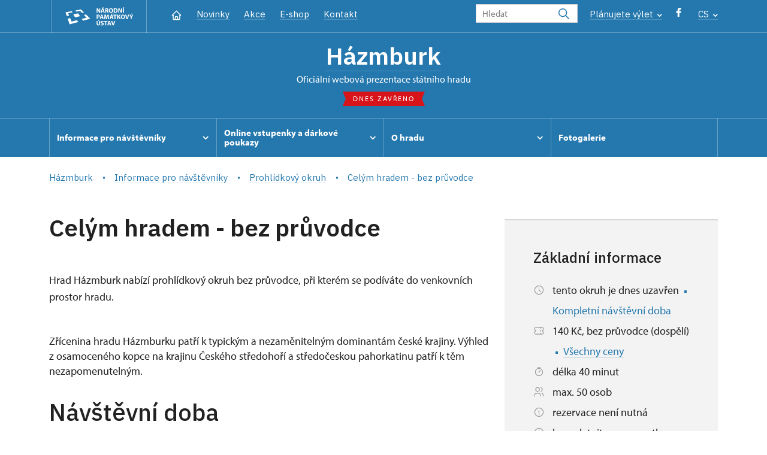

--- FILE ---
content_type: text/html; charset=UTF-8
request_url: https://www.hrad-hazmburk.cz/cs/informace-pro-navstevniky/prohlidkove-okruhy/1579-prohlidka-hradu-zakladni-okruh
body_size: 9158
content:
	<!DOCTYPE html>
	<html lang="cs">
	<head>
								<script async src="https://www.googletagmanager.com/gtag/js?id=UA-77261824-6"></script>
	<script>
		window.dataLayer = window.dataLayer || [];
		function gtag() {dataLayer.push(arguments);}
		gtag('consent', 'default', {
			'ad_storage': 'denied',
			'analytics_storage': 'denied',
			'wait_for_update': 1000
		});
		gtag('js', new Date());
		gtag('config', 'UA-77261824-6');
	</script>
			
																																	
																																																																														
		<title>Celým hradem - bez průvodce - Házmburk</title>
		<meta property="og:type" content="label_website_page" />
<meta name="viewport" content="width=device-width,initial-scale=1" />
<meta http-equiv="Content-Type" content="text/html; charset=utf-8" />
<meta http-equiv="x-ua-compatible" content="ie=edge" />
<meta name="author" content="portadesign.cz" />
<meta property="twitter:card" content="summary_large_image" />
<meta property="og:image" content="https://www.hrad-hazmburk.cz/pamatky/hazmburk/fotogalerie/image-thumb__1211__OgTagImage/hazmburk_uvodni_foto.webp" />
<meta property="twitter:image" content="https://www.hrad-hazmburk.cz/pamatky/hazmburk/fotogalerie/image-thumb__1211__TwitterImage/hazmburk_uvodni_foto.webp" />
<meta property="og:url" content="https://www.hrad-hazmburk.cz/cs/informace-pro-navstevniky/prohlidkove-okruhy/1579-celym-hradem-bez-pruvodce" />
<meta property="og:title" content="Celým hradem - bez průvodce" />
<meta property="twitter:title" content="Celým hradem - bez průvodce" />
<meta property="og:description" content="prohlídka hradu Házmburk" />
<meta property="twitter:description" content="prohlídka hradu Házmburk" />
<meta name="description" content="prohlídka hradu Házmburk" />

						<link rel="preconnect" href="https://use.typekit.net">
<link rel="preconnect" href="https://fonts.googleapis.com">
<link rel="preconnect" href="https://fonts.gstatic.com" crossorigin>
<link rel="stylesheet" href="https://use.typekit.net/ayr3fgs.css">
<link rel="stylesheet" href="https://fonts.googleapis.com/css2?family=IBM+Plex+Sans:wght@400;500;600&display=swap">
				<link rel="apple-touch-icon" sizes="180x180" href="/apple-touch-icon.png">
<link rel="icon" type="image/png" sizes="32x32" href="/favicon-32x32.png">
<link rel="icon" type="image/png" sizes="16x16" href="/favicon-16x16.png">
<link rel="manifest" href="/site.webmanifest">
<link rel="mask-icon" href="/safari-pinned-tab.svg" color="#d92505">
<meta name="msapplication-TileColor" content="#ffffff">
<meta name="theme-color" content="#ffffff">
											<link href="/cache-buster-1698399558/static/css/jquery.fancybox.min.css" media="screen" rel="stylesheet" type="text/css" />
<link href="/cache-buster-1698399558/static/css/jquery.qtip.min.css" media="screen" rel="stylesheet" type="text/css" />
<link href="/cache-buster-1698399558/static/css/jperfect-scrollbar.min.css" media="screen" rel="stylesheet" type="text/css" />
<link href="/cache-buster-1698399558/static/css/jquery-ui.css" media="screen" rel="stylesheet" type="text/css" />
<link href="/cache-buster-1750125817/static/css/style.css" media="screen" rel="stylesheet" type="text/css" />
<link href="/cache-buster-1698399558/static/css/sight-patterns.css" media="screen" rel="stylesheet" type="text/css" />
<link href="/cache-buster-1698399558/static/css/devel-temp.css" media="screen" rel="stylesheet" type="text/css" />
<link href="/cache-buster-1698399558/static/css/print.css" media="print" rel="stylesheet" type="text/css" />
		
						<link rel="stylesheet" href="/build/grid.84fed404.css">
			<link rel="stylesheet" href="/build/styles.bfe436df.css">
		
	<link rel="stylesheet" href="/build/carousels.41978d01.css">

		
		<link rel="stylesheet" href="/static/js/lib/leaflet/leaflet.css"  crossorigin="" />
		<script src="/static/js/lib/leaflet/leaflet.js"  crossorigin=""></script>
		<script src="https://cdnjs.cloudflare.com/ajax/libs/leaflet-gpx/2.1.2/gpx.min.js" crossorigin=""></script>
	</head>
	<body class="tpl-cs var-b">
										
		<div id="flash-messages">
			
<div class="container">
	</div>		</div>

																			<header class="header header-sight alt">
	<div class="h_1">
		<div class="container">
			<div class="row">
				<div class="col-md-12">
					<a href="https://www.npu.cz/cs" class="logo-holder" title="Národní památkový ústav - Úvod" target="_self">
						<svg class="icon logo-horizontal">
							<use xlink:href="/static/svg/svg-sprite.svg#logo-horizontal" />
						</svg>
					</a>
					<nav class="main-nav" role="navigation">
						<ul>
							<li class="home">
								<a href="/cs" class="icon-home" title="Úvod" target="_self">
									<?xml version="1.0" encoding="UTF-8"?>
<svg width="19px" height="19px" viewBox="0 0 19 19" version="1.1" xmlns="http://www.w3.org/2000/svg" xmlns:xlink="http://www.w3.org/1999/xlink">
    <g id="Page-1" stroke="none" stroke-width="1" fill="none" fill-rule="evenodd">
        <g id="pamatka_lista" transform="translate(-335.000000, -25.000000)">
            <g id="Group" transform="translate(335.000000, 25.000000)">
                <polygon id="Path" points="0 0 19 0 19 19 0 19"></polygon>
                <polyline id="Path" stroke="#FFFFFF" stroke-width="1.5" stroke-linecap="round" stroke-linejoin="round" points="3.95833333 9.5 2.375 9.5 9.5 2.375 16.625 9.5 15.0416667 9.5"></polyline>
                <path d="M3.95833333,9.5 L3.95833333,15.0416667 C3.95833333,15.9161175 4.66721581,16.625 5.54166667,16.625 L13.4583333,16.625 C14.3327842,16.625 15.0416667,15.9161175 15.0416667,15.0416667 L15.0416667,9.5" id="Path" stroke="#FFFFFF" stroke-width="1.5" stroke-linecap="round" stroke-linejoin="round"></path>
                <path d="M7.375,15.6249997 L7.375,12.6249997 C7.375,12.0727149 7.97195367,11.6249997 8.70833333,11.6249997 L10.0416667,11.6249997 C10.7780463,11.6249997 11.375,12.0727149 11.375,12.6249997 L11.375,15.6249997" id="Path" stroke="#FFFFFF" stroke-width="1.5" stroke-linecap="round" stroke-linejoin="round"></path>
            </g>
        </g>
    </g>
</svg>
								</a>
							</li>
															<li><a href="/cs/zpravy">Novinky</a></li>
															<li><a href="/cs/akce">Akce</a></li>
															<li><a href="/cs/publikace">E-shop</a></li>
															<li><a href="/cs/informace-pro-navstevniky/kontakt">Kontakt</a></li>
													</ul>
					</nav>

					<div class="service-nav">
	<div class="search__head-form">
		
<form name="headSearch" method="get" action="https://www.npu.cz/cs/vysledky-vyhledavani" class="search-form">

<input type="hidden" id="headSearch_page" name="headSearch[page]" value="1" />
<input type="text" id="headSearch_query" name="headSearch[query]" placeholder="Hledat" class="text form-input" />

<button type="submit" id="headSearch_send" name="headSearch[send]" class="submit search-submit"><span class="search-ico"></span></button>

<input type="hidden" id="headSearch_section" name="headSearch[section]" value="1385" /><input type="hidden" id="headSearch_offset" name="headSearch[offset]" value="0" /><input type="hidden" id="headSearch_type" name="headSearch[type]" /><input type="hidden" id="headSearch_formId" name="headSearch[formId]" /></form>
	</div>
			<div class="search-freq">
				<a href="javascript:void(0)" class="drop-trig" data-id="search-freq">
		Plánujete výlet
		<span class="ico"><svg height="5" viewBox="0 0 8 5" width="8" xmlns="http://www.w3.org/2000/svg"><path d="m0 0 3 3-3 3" fill="none" stroke="#fff" stroke-linecap="round" stroke-linejoin="round" stroke-width="1.5" transform="matrix(0 1 -1 0 6.75 1.25)"/></svg></span>
	</a>
			<div class="dropdown" id="search-freq" style="display: none;">
	<ul>
		<li>
			<a href="https://www.npu.cz/cs/hrady-a-zamky">
				Plánujete výlet?
			</a>
		</li>
		<li>
			<a href="https://www.npu.cz/cs/hrady-a-zamky/tipy-na-vylet">
				Tipy na výlet
			</a>
		</li>
		<li>
			<a href="https://www.npu.cz/cs/hrady-a-zamky/seznam-pamatek-ve-sprave-npu">
				Hrady, zámky aj. ve správě NPÚ
			</a>
		</li>
		<li>
			<a href="https://www.npu.cz/cs/hrady-a-zamky/neobjevene-pamatky">
				Neobjevené památky
			</a>
		</li>
		<li>
			<a href="https://www.npu.cz/cs/akce">
				Akce na památkách
			</a>
		</li>
	</ul>
</div>
		</div>
		<ul class="socials">
			<li class="fb"><a href="https://www.facebook.com/profile.php?id=100089299814301" title="Facebook" target="_blank" class="no-after-icon"><span class="icon-wrap"><svg class="icon icon-fb"><use xlink:href="/static/svg/svg-sprite.svg#icon-fb" /></svg></span></a></li>
	</ul>
	<div class="lng">
		
											
			
			<a href="javascript:void(0)" class="drop-trig" data-id="lng-drop">
			CS
			<span class="ico"><svg height="5" viewBox="0 0 8 5" width="8" xmlns="http://www.w3.org/2000/svg"><path d="m0 0 3 3-3 3" fill="none" stroke="#fff" stroke-linecap="round" stroke-linejoin="round" stroke-width="1.5" transform="matrix(0 1 -1 0 6.75 1.25)"/></svg></span>
		</a>
		<div class="dropdown" id="lng-drop" style="display: none;">
			<ul class="language">
															<li>
							<a href="/en/plan-your-visit/tours" class="no-lng-warning" title="English" target="_self">
								EN
							</a>
						</li>
																					</ul>
		</div>
	
	</div>
</div>
					<a class="nav-btn js-toggle-menu" type="button" aria-label="Mobilní menu" data-target="#mobile-menu">
						<span class="menu-text">MENU</span>
						<span class="menu-hamburger__lines">
							<span class="menu-hamburger__line" id="line1"></span>
							<span class="menu-hamburger__line" id="line2"></span>
							<span class="menu-hamburger__line" id="line3"></span>
						</span>
					</a>
				</div>
			</div>
		</div>
	</div>
</header>
<header class="header header-sight alt header-sight-bottom">
	<div class="header-overlay-wrap">
		<div class="header-overlay">
			<div class="h_2">
				<div class="container">
					<div class="row">
						<div class="col-md-12">
							<div class="section-head last">
								<h1 class="section__headline--center"><a href="/cs">Házmburk</a></h1>
								<p class="subhead">oficiální webová prezentace státního hradu</p>
																	<a href="/cs/informace-pro-navstevniky/navstevni-doba">
										<div class="status closed">
											Dnes zavřeno
										</div>
									</a>
															</div>
						</div>
					</div>
				</div>
			</div>

			<div class="el-fix-wrap">
	<div class="h_3 el-fix">
		<div class="container">
			<div class="row">
				<div class="col-md-12">
					<nav class="block-nav std-nav" role="navigation">
						<ul id="sub-nav" class="ib level-0">
																								<li>
										<div class="pos-r">
											<a href="/cs/informace-pro-navstevniky" data-id="3160" class="main-link">
												<span class="va-m">
													Informace pro návštěvníky
																											<span class="ico"><svg height="5" viewBox="0 0 8 5" width="8" xmlns="http://www.w3.org/2000/svg"><path d="m0 0 3 3-3 3" fill="none" stroke="#fff" stroke-linecap="round" stroke-linejoin="round" stroke-width="1.5" transform="matrix(0 1 -1 0 6.75 1.25)"/></svg></span>
																									</span>
											</a>
																						<div class="sub-nav-wrap clearfix">
												<div class="sub-nav-item level-1" id="3160">
	<ul class="sub-nav">
					<li class="head">
				<a href="/cs/informace-pro-navstevniky">Informace pro návštěvníky</a>
			</li>
					<li>
				<a href="/cs/informace-pro-navstevniky/prohlidkove-okruhy">Prohlídkový okruh</a>
			</li>
					<li>
				<a href="/cs/informace-pro-navstevniky/navstevni-doba">Návštěvní doba</a>
			</li>
					<li>
				<a href="/cs/informace-pro-navstevniky/vstupne">Vstupné</a>
			</li>
					<li>
				<a href="https://www.npu.cz/cs/hrady-a-zamky/seznam-pamatek-ve-sprave-npu/slevy-nebo-vstup-zdarma">Slevy a vstup zdarma</a>
			</li>
					<li>
				<a href="/cs/informace-pro-navstevniky/navstevni-rad">Návštěvní řád</a>
			</li>
					<li>
				<a href="/cs/informace-pro-navstevniky/foceni-a-nataceni-navstevniky">Focení a natáčení</a>
			</li>
					<li>
				<a href="/cs/informace-pro-navstevniky/drony">Drony</a>
			</li>
					<li>
				<a href="/cs/informace-pro-navstevniky/kontakt">Kontakt</a>
			</li>
					<li>
				<a href="/cs/informace-pro-navstevniky/jak-se-k-nam-dostanete">Jak se k nám dostanete</a>
			</li>
			</ul>
</div>											</div>
																					</div>
									</li>
																																<li>
										<div class="pos-r">
											<a href="/cs/online-prodej" data-id="11881" class="main-link">
												<span class="va-m">
													Online vstupenky a&nbsp;dárkové poukazy
																											<span class="ico"><svg height="5" viewBox="0 0 8 5" width="8" xmlns="http://www.w3.org/2000/svg"><path d="m0 0 3 3-3 3" fill="none" stroke="#fff" stroke-linecap="round" stroke-linejoin="round" stroke-width="1.5" transform="matrix(0 1 -1 0 6.75 1.25)"/></svg></span>
																									</span>
											</a>
																						<div class="sub-nav-wrap clearfix">
												<div class="sub-nav-item level-1" id="11881">
	<ul class="sub-nav">
					<li class="head">
				<a href="/cs/online-prodej">Online vstupenky a dárkové poukazy</a>
			</li>
					<li>
				<a href="/cs/online-prodej/online-vstupenky">Online vstupenky</a>
			</li>
					<li>
				<a href="/cs/online-prodej/darkove-poukazy">Dárkové poukazy</a>
			</li>
			</ul>
</div>											</div>
																					</div>
									</li>
																																<li>
										<div class="pos-r">
											<a href="/cs/o-hradu" data-id="3161" class="main-link">
												<span class="va-m">
													O hradu
																											<span class="ico"><svg height="5" viewBox="0 0 8 5" width="8" xmlns="http://www.w3.org/2000/svg"><path d="m0 0 3 3-3 3" fill="none" stroke="#fff" stroke-linecap="round" stroke-linejoin="round" stroke-width="1.5" transform="matrix(0 1 -1 0 6.75 1.25)"/></svg></span>
																									</span>
											</a>
																						<div class="sub-nav-wrap clearfix">
												<div class="sub-nav-item level-1" id="3161">
	<ul class="sub-nav">
					<li class="head">
				<a href="/cs/o-hradu">O hradu</a>
			</li>
					<li>
				<a href="/cs/o-hradu/historie">Historie</a>
			</li>
			</ul>
</div>											</div>
																					</div>
									</li>
																																<li>
										<div class="pos-r">
											<a href="/cs/fotogalerie" class="main-link" target="_self">
												<span class="va-m">
													Fotogalerie
																									</span>
											</a>
																					</div>
									</li>
																				</nav>
				</div>
			</div>
		</div>
	</div>
</div>
					</div>
	</div>
</header>

		
		<main class="main-content sight">
																														<div class="breadcrumb breadcrumb-alt">
		<div class="container">
			<div class="breadcrumb__content">
															<a class="breadcrumb__content-item" href="/cs"><span>Házmburk</span></a>
																				<a class="breadcrumb__content-item" href="/cs/informace-pro-navstevniky"><span>Informace pro návštěvníky</span></a>
																				<a class="breadcrumb__content-item" href="/cs/informace-pro-navstevniky/prohlidkove-okruhy"><span>Prohlídkový okruh</span></a>
																				<span class="breadcrumb__content-item">Celým hradem - bez průvodce</span>
												</div> 		</div> 	</div> 
	

												
			
<div class="block">
	<div class="container">
		<div class="tour-circuit__detail">
			<div class="row">
				<div class="col-lg-8">
					<h1>
						Celým hradem - bez průvodce
					</h1>
					<div class="perex">
						<p>Hrad Házmburk nabízí prohlídkový okruh bez průvodce, při kterém se podíváte do venkovních prostor hradu.</p>
					</div>
					<div class="element-mobile">
						<div class="box__gray-border box__metadata box__sidebar">
							<h4>Základní informace</h4>
							
<div class="tour-circuit__tag-info">
		<p>
		<span class="ico"><svg height="19" viewBox="0 0 19 19" width="19" xmlns="http://www.w3.org/2000/svg"><g fill="none" fill-rule="evenodd"><path d="m0 0h19v19h-19z"/><g stroke="#9d9999" stroke-linecap="round" stroke-linejoin="round" stroke-width="1.2"><circle cx="9.5" cy="9.5" r="7.125"/><path d="m9.5 5.54166667v3.95833333l2.375 2.375"/></g></g></svg></span>
		<span>
							tento okruh je dnes uzavřen
										<span class="ico-rectangle"><?xml version="1.0" encoding="UTF-8"?>
<svg width="4px" height="4px" viewBox="0 0 4 4" version="1.1" xmlns="http://www.w3.org/2000/svg" xmlns:xlink="http://www.w3.org/1999/xlink">
    <title>2F500991-B0F5-4AC5-9B90-2BBFBDCDFC45</title>
    <g id="Page-1" stroke="none" stroke-width="1" fill="none" fill-rule="evenodd">
        <g id="detail_okruhu" transform="translate(-1252.000000, -556.000000)" fill="currentColor">
            <rect id="Rectangle-Copy" x="1252" y="556" width="4" height="4"></rect>
        </g>
    </g>
</svg>
</span>
				<a href="#time-table">
					Kompletní návštěvní doba
				</a>
					</span>
	</p>
	<p>
		<span class="ico"><?xml version="1.0" encoding="UTF-8"?>
<svg width="19px" height="19px" viewBox="0 0 19 19" version="1.1" xmlns="http://www.w3.org/2000/svg" xmlns:xlink="http://www.w3.org/1999/xlink">
    <title>4F17A2ED-8B52-4F67-8D80-EE0130BE50BE</title>
    <g id="Page-1" stroke="none" stroke-width="1" fill="none" fill-rule="evenodd">
        <g id="metadata" transform="translate(-442.000000, -3015.000000)">
            <g id="Group" transform="translate(442.000000, 3015.000000)">
                <polygon id="Path" points="0 0 19 0 19 19 0 19"></polygon>
                <line x1="11.875" y1="3.95833333" x2="11.875" y2="5.54166667" id="Path" stroke="#9D9999" stroke-width="1.2" stroke-linecap="round" stroke-linejoin="round"></line>
                <line x1="11.875" y1="8.70833333" x2="11.875" y2="10.2916667" id="Path" stroke="#9D9999" stroke-width="1.2" stroke-linecap="round" stroke-linejoin="round"></line>
                <line x1="11.875" y1="13.4583333" x2="11.875" y2="15.0416667" id="Path" stroke="#9D9999" stroke-width="1.2" stroke-linecap="round" stroke-linejoin="round"></line>
                <path d="M3.95833333,3.95833333 L15.0416667,3.95833333 C15.9161175,3.95833333 16.625,4.66721581 16.625,5.54166667 L16.625,7.91666667 C15.7505491,7.91666667 15.0416667,8.62554915 15.0416667,9.5 C15.0416667,10.3744509 15.7505491,11.0833333 16.625,11.0833333 L16.625,13.4583333 C16.625,14.3327842 15.9161175,15.0416667 15.0416667,15.0416667 L3.95833333,15.0416667 C3.08388248,15.0416667 2.375,14.3327842 2.375,13.4583333 L2.375,11.0833333 C3.24945085,11.0833333 3.95833333,10.3744509 3.95833333,9.5 C3.95833333,8.62554915 3.24945085,7.91666667 2.375,7.91666667 L2.375,5.54166667 C2.375,4.66721581 3.08388248,3.95833333 3.95833333,3.95833333" id="Path" stroke="#9D9999" stroke-width="1.2" stroke-linecap="round" stroke-linejoin="round"></path>
            </g>
        </g>
    </g>
</svg></span>
		<span>
			140 Kč, bez průvodce (dospělí)
													<span class="ico-rectangle"><?xml version="1.0" encoding="UTF-8"?>
<svg width="4px" height="4px" viewBox="0 0 4 4" version="1.1" xmlns="http://www.w3.org/2000/svg" xmlns:xlink="http://www.w3.org/1999/xlink">
    <title>2F500991-B0F5-4AC5-9B90-2BBFBDCDFC45</title>
    <g id="Page-1" stroke="none" stroke-width="1" fill="none" fill-rule="evenodd">
        <g id="detail_okruhu" transform="translate(-1252.000000, -556.000000)" fill="currentColor">
            <rect id="Rectangle-Copy" x="1252" y="556" width="4" height="4"></rect>
        </g>
    </g>
</svg>
</span>
				<a href="#price-table">
					Všechny ceny
				</a>
					</span>
	</p>
			<p>
			<span class="ico"><?xml version="1.0" encoding="UTF-8"?>
<svg width="19px" height="19px" viewBox="0 0 19 19" version="1.1" xmlns="http://www.w3.org/2000/svg" xmlns:xlink="http://www.w3.org/1999/xlink">
    <title>71B5B7E7-ACEA-4214-84EB-20FF073CEC43</title>
    <g id="Page-1" stroke="none" stroke-width="1" fill="none" fill-rule="evenodd">
        <g id="vypis_okruhu" transform="translate(-1168.000000, -606.000000)">
            <g id="Group" transform="translate(1168.000000, 606.000000)">
                <polygon id="Path" points="0 0 19 0 19 19 0 19"></polygon>
                <circle id="Oval" stroke="#9D9999" stroke-width="1.2" stroke-linecap="round" stroke-linejoin="round" cx="9.5" cy="10.5" r="6.125"></circle>
                <line x1="10.5" y1="7.54166667" x2="10.5" y2="11.5" id="Path" stroke="#9D9999" stroke-width="1.2" stroke-linecap="round" stroke-linejoin="round" transform="translate(10.500000, 9.520833) rotate(45.000000) translate(-10.500000, -9.520833) "></line>
                <line x1="9.5" y1="0.541666667" x2="9.5" y2="4.5" id="Path" stroke="#9D9999" stroke-width="1.2" stroke-linecap="round" stroke-linejoin="round" transform="translate(9.500000, 2.520833) rotate(90.000000) translate(-9.500000, -2.520833) "></line>
            </g>
        </g>
    </g>
</svg></span>
			<span>délka 40 minut</span>
		</p>
				<p>
			<span class="ico"><?xml version="1.0" encoding="UTF-8"?>
<svg width="19px" height="19px" viewBox="0 0 19 19" version="1.1" xmlns="http://www.w3.org/2000/svg" xmlns:xlink="http://www.w3.org/1999/xlink">
    <title>94D4AB38-6EA4-4B19-9C7F-17B845D49188</title>
    <g id="Page-1" stroke="none" stroke-width="1" fill="none" fill-rule="evenodd">
        <g id="vypis_okruhu" transform="translate(-1169.000000, -634.000000)">
            <g id="Group" transform="translate(1169.000000, 634.000000)">
                <polygon id="Path" points="0 0 19 0 19 19 0 19"></polygon>
                <circle id="Oval" stroke="#9D9999" stroke-width="1.2" stroke-linecap="round" stroke-linejoin="round" cx="7.125" cy="5.54166667" r="3.16666667"></circle>
                <path d="M2.375,16.625 L2.375,15.0416667 C2.375,13.292765 3.79276496,11.875 5.54166667,11.875 L8.70833333,11.875 C10.457235,11.875 11.875,13.292765 11.875,15.0416667 L11.875,16.625" id="Path" stroke="#9D9999" stroke-width="1.2" stroke-linecap="round" stroke-linejoin="round"></path>
                <path d="M12.6666667,2.47791667 C14.0678492,2.83667608 15.0478759,4.09924299 15.0478759,5.545625 C15.0478759,6.99200701 14.0678492,8.25457392 12.6666667,8.61333333" id="Path" stroke="#9D9999" stroke-width="1.2" stroke-linecap="round" stroke-linejoin="round"></path>
                <path d="M16.625,16.625 L16.625,15.0416667 C16.6167357,13.6044519 15.6416063,12.3530359 14.25,11.99375" id="Path" stroke="#9D9999" stroke-width="1.2" stroke-linecap="round" stroke-linejoin="round"></path>
            </g>
        </g>
    </g>
</svg></span>
			<span>
									max. 50 osob
							</span>
		</p>
		<p>
		<span class="ico"><?xml version="1.0" encoding="UTF-8"?>
<svg width="19px" height="19px" viewBox="0 0 19 19" version="1.1" xmlns="http://www.w3.org/2000/svg" xmlns:xlink="http://www.w3.org/1999/xlink">
    <title>Group</title>
    <g id="Page-1" stroke="none" stroke-width="1" fill="none" fill-rule="evenodd">
        <g id="detail_okruhu" transform="translate(-1082.000000, -617.000000)">
            <g id="Group" transform="translate(1082.000000, 617.000000)">
                <polygon id="Path" points="0 0 19 0 19 19 0 19"></polygon>
                <circle id="Oval" stroke="#9D9999" stroke-width="1.2" stroke-linecap="round" stroke-linejoin="round" cx="9.5" cy="9.5" r="7.125"></circle>
                <line x1="9.5" y1="6.33333333" x2="9.50791667" y2="6.33333333" id="Path" stroke="#9D9999" stroke-width="1.2" stroke-linecap="round" stroke-linejoin="round"></line>
                <polyline id="Path" stroke="#9D9999" stroke-width="1.2" stroke-linecap="round" stroke-linejoin="round" points="8.70833333 8.5 9.5 8.5 9.5 12.6666667 10.2916667 12.6666667"></polyline>
            </g>
        </g>
    </g>
</svg></span>
		<span>
							rezervace není nutná
											</span>
	</p>
		<p>
		<span class="ico"><?xml version="1.0" encoding="UTF-8"?>
<svg width="19px" height="19px" viewBox="0 0 19 19" version="1.1" xmlns="http://www.w3.org/2000/svg" xmlns:xlink="http://www.w3.org/1999/xlink">
    <title>Group</title>
    <g id="Page-1" stroke="none" stroke-width="1" fill="none" fill-rule="evenodd">
        <g id="detail_okruhu" transform="translate(-1082.000000, -617.000000)">
            <g id="Group" transform="translate(1082.000000, 617.000000)">
                <polygon id="Path" points="0 0 19 0 19 19 0 19"></polygon>
                <circle id="Oval" stroke="#9D9999" stroke-width="1.2" stroke-linecap="round" stroke-linejoin="round" cx="9.5" cy="9.5" r="7.125"></circle>
                <line x1="9.5" y1="6.33333333" x2="9.50791667" y2="6.33333333" id="Path" stroke="#9D9999" stroke-width="1.2" stroke-linecap="round" stroke-linejoin="round"></line>
                <polyline id="Path" stroke="#9D9999" stroke-width="1.2" stroke-linecap="round" stroke-linejoin="round" points="8.70833333 8.5 9.5 8.5 9.5 12.6666667 10.2916667 12.6666667"></polyline>
            </g>
        </g>
    </g>
</svg></span>
		<span>
							lze uplatnit permanentku
					</span>
	</p>
	</div>
							
	<div class="btn-wrap">
					<a href="https://weblist-npu.colosseum.eu/NonTimedTours?mrsid=318" class="btn">Koupit vstupenku</a>
					</div>
						</div>
					</div>
											<div class="wysiwyg__content">
							<p>Zřícenina hradu Házmburku patří k&nbsp;typickým a&nbsp;nezaměnitelným dominantám české krajiny. Výhled z&nbsp;osamoceného kopce na krajinu Českého středohoří a&nbsp;středočeskou pahorkatinu patří k&nbsp;těm nezapomenutelným.</p>

						</div>
																					<div class="wysiwyg__content mb-5">
							<p></p>

						</div>
					
								<div class="tour-circuit__visiting-time" id="time-table">
				<h3>
			Návštěvní doba
		</h3>
		<div class="visiting-time">
		<div class="accordion collapsible">
			<div class="item no-border">
				<div class="item-head">
					<table class="std">
						<tr>
							<th class="js-periods">
								Období
							</th>
							<th class="dny js-days">
								Dny
							</th>
							<th class="js-hours">
								Hodiny
							</th>
						</tr>

																		
																																																																				<tr>
	<td class="obdobi">
		1. 2.-28. 2.	</td>
	<td class="dny">
					pá–ne
			</td>
	<td class="hodiny">
					10.00&nbsp–&nbsp16.00
			</td>
</tr>																																								<tr>
	<td class="obdobi">
		1. 3.-31. 3.	</td>
	<td class="dny">
					čt–ne
			</td>
	<td class="hodiny">
					10.00&nbsp–&nbsp16.00
			</td>
</tr>																																								<tr>
	<td class="obdobi">
		1. 4.-30. 4.	</td>
	<td class="dny">
					út–ne
			</td>
	<td class="hodiny">
					9.30&nbsp–&nbsp16.00
			</td>
</tr>																																								<tr>
	<td class="obdobi">
		1. 5.-31. 5.	</td>
	<td class="dny">
					út–ne
			</td>
	<td class="hodiny">
					9.30&nbsp–&nbsp17.00
			</td>
</tr>																																								<tr>
	<td class="obdobi">
		1. 6.-30. 6.	</td>
	<td class="dny">
					út–ne
			</td>
	<td class="hodiny">
					9.30&nbsp–&nbsp17.30
			</td>
</tr>																										</table>
				</div>

				<div class="item-content">
					<table class="std">
						<tr>
							<th class="js-periods">
							</th>
							<th class="js-days">
							</th>
							<th class="js-hours">
							</th>
						</tr>
																																													<tr>
	<td class="obdobi">
		1. 7.-31. 7.	</td>
	<td class="dny">
					út–ne
			</td>
	<td class="hodiny">
					9.30&nbsp–&nbsp18.00
			</td>
</tr>																																								<tr>
	<td class="obdobi">
		1. 8.-31. 8.	</td>
	<td class="dny">
					út–ne
			</td>
	<td class="hodiny">
					9.30&nbsp–&nbsp18.00
			</td>
</tr>																																								<tr>
	<td class="obdobi">
		1. 9.-30. 9.	</td>
	<td class="dny">
					út–ne
			</td>
	<td class="hodiny">
					9.30&nbsp–&nbsp16.30
			</td>
</tr>																																								<tr>
	<td class="obdobi">
		1. 10.-31. 10.	</td>
	<td class="dny">
					po–ne
			</td>
	<td class="hodiny">
					9.30&nbsp–&nbsp16.00
			</td>
</tr>																										</table>
				</div>
									<div class="more-wrapper">
						<a class="more more-link" href="#">
							<span class="icon"><svg height="34" viewBox="0 0 34 34" width="34" xmlns="http://www.w3.org/2000/svg"><g fill="none" fill-rule="evenodd"><path d="m0 0h34v34h-34z"/><g stroke="currentColor" stroke-linecap="round" stroke-linejoin="round" stroke-width="1.5"><path d="m17 7.083333v19.833334"/><path d="m7.083333 17h19.833334"/></g></g></svg></span>
							<span class="text" data-more="Zobrazit další" data-less="Zobrazit méně">Zobrazit další</span>
						</a>
					</div>
				
							</div>
		</div>
	</div>
			</div>
	
					<div class="tour-circuit__admission" id="price-table">
									<h2>Vstupné</h2>
								
		<h5>
			Celým hradem - bez průvodce
		</h5>
					<div class="price-table mb-30">
				<div class="accordion collapsible">
					<div class="item no-border">
						<div class="item-head">
							<ul class="line-list price-list">
																										<li>
										Kategorie návštěvníků
										<span class="price">Cena</span>
									</li>
																		<li>
										Dospělí od 25 do 64 let
										<span class="price">140 Kč</span>
									</li>
																		<li>
										Senioři 65+
										<span class="price">110 Kč</span>
									</li>
																		<li>
										Mládež od 18 do 24 let
										<span class="price">110 Kč</span>
									</li>
																		<li>
										Držitelé průkazu ZTP, ZTP/P
										<span class="price">110 Kč</span>
									</li>
																		<li>
										Děti od 6 do 17 let
										<span class="price">40 Kč</span>
									</li>
																								</ul>
						</div>
						<div class="item-content">
															<ul class="line-list price-list">
																			<li>
											Děti do 5 let
											<span class="price">zdarma</span>
										</li>
																			<li>
											Průvodce držitele průkazu ZTP/P
											<span class="price">zdarma</span>
										</li>
																			<li>
											Pedagogický dozor (pro školní skupiny 1 osoba na 15 dětí)
											<span class="price">zdarma</span>
										</li>
																			<li>
											Průvodce organizované skupiny (1 osoba pro celou skupinu min. 15 osob)
											<span class="price">zdarma</span>
										</li>
																			<li>
											Karta zaměstnance PO MK ČR s QR kódem MK ČR ( pouze držitel)
											<span class="price">zdarma</span>
										</li>
																			<li>
											Průkaz ICOMOS   (pouze držitel)
											<span class="price">zdarma</span>
										</li>
																			<li>
											Celoroční volné vstupenky vydané NPÚ (držitel a 1 osoba)
											<span class="price">zdarma</span>
										</li>
																			<li>
											Jednorázové vstupenky vydané NPÚ ( pouze držitel)
											<span class="price">zdarma</span>
										</li>
																			<li>
											Průkaz zaměstnance NPÚ (+ až 3 rodinní příslušníci)
											<span class="price">zdarma</span>
										</li>
																			<li>
											Průkaz Náš člověk *
											<span class="price">zdarma</span>
										</li>
																			<li>
											* Platí pouze pro jednu osobu (držitele průkazu)
											<span class="price">zdarma</span>
										</li>
																	</ul>
													</div>
													<div class="more-wrapper">
								<a class="more more-link" href="#">
									<span class="icon"><svg height="34" viewBox="0 0 34 34" width="34" xmlns="http://www.w3.org/2000/svg"><g fill="none" fill-rule="evenodd"><path d="m0 0h34v34h-34z"/><g stroke="currentColor" stroke-linecap="round" stroke-linejoin="round" stroke-width="1.5"><path d="m17 7.083333v19.833334"/><path d="m7.083333 17h19.833334"/></g></g></svg></span>
									<span class="text" data-more="Zobrazit další" data-less="Zobrazit méně">Zobrazit další</span>
								</a>
							</div>
											</div>
				</div>
			</div>
		
	
					</div>
				</div>
				<div class="col-lg-4">
					<div class="sidebar">
						<div class="element-desktop">
							<div class="box__gray-border box__metadata box__sidebar">
								<h4>Základní informace</h4>
								
<div class="tour-circuit__tag-info">
		<p>
		<span class="ico"><svg height="19" viewBox="0 0 19 19" width="19" xmlns="http://www.w3.org/2000/svg"><g fill="none" fill-rule="evenodd"><path d="m0 0h19v19h-19z"/><g stroke="#9d9999" stroke-linecap="round" stroke-linejoin="round" stroke-width="1.2"><circle cx="9.5" cy="9.5" r="7.125"/><path d="m9.5 5.54166667v3.95833333l2.375 2.375"/></g></g></svg></span>
		<span>
							tento okruh je dnes uzavřen
										<span class="ico-rectangle"><?xml version="1.0" encoding="UTF-8"?>
<svg width="4px" height="4px" viewBox="0 0 4 4" version="1.1" xmlns="http://www.w3.org/2000/svg" xmlns:xlink="http://www.w3.org/1999/xlink">
    <title>2F500991-B0F5-4AC5-9B90-2BBFBDCDFC45</title>
    <g id="Page-1" stroke="none" stroke-width="1" fill="none" fill-rule="evenodd">
        <g id="detail_okruhu" transform="translate(-1252.000000, -556.000000)" fill="currentColor">
            <rect id="Rectangle-Copy" x="1252" y="556" width="4" height="4"></rect>
        </g>
    </g>
</svg>
</span>
				<a href="#time-table">
					Kompletní návštěvní doba
				</a>
					</span>
	</p>
	<p>
		<span class="ico"><?xml version="1.0" encoding="UTF-8"?>
<svg width="19px" height="19px" viewBox="0 0 19 19" version="1.1" xmlns="http://www.w3.org/2000/svg" xmlns:xlink="http://www.w3.org/1999/xlink">
    <title>4F17A2ED-8B52-4F67-8D80-EE0130BE50BE</title>
    <g id="Page-1" stroke="none" stroke-width="1" fill="none" fill-rule="evenodd">
        <g id="metadata" transform="translate(-442.000000, -3015.000000)">
            <g id="Group" transform="translate(442.000000, 3015.000000)">
                <polygon id="Path" points="0 0 19 0 19 19 0 19"></polygon>
                <line x1="11.875" y1="3.95833333" x2="11.875" y2="5.54166667" id="Path" stroke="#9D9999" stroke-width="1.2" stroke-linecap="round" stroke-linejoin="round"></line>
                <line x1="11.875" y1="8.70833333" x2="11.875" y2="10.2916667" id="Path" stroke="#9D9999" stroke-width="1.2" stroke-linecap="round" stroke-linejoin="round"></line>
                <line x1="11.875" y1="13.4583333" x2="11.875" y2="15.0416667" id="Path" stroke="#9D9999" stroke-width="1.2" stroke-linecap="round" stroke-linejoin="round"></line>
                <path d="M3.95833333,3.95833333 L15.0416667,3.95833333 C15.9161175,3.95833333 16.625,4.66721581 16.625,5.54166667 L16.625,7.91666667 C15.7505491,7.91666667 15.0416667,8.62554915 15.0416667,9.5 C15.0416667,10.3744509 15.7505491,11.0833333 16.625,11.0833333 L16.625,13.4583333 C16.625,14.3327842 15.9161175,15.0416667 15.0416667,15.0416667 L3.95833333,15.0416667 C3.08388248,15.0416667 2.375,14.3327842 2.375,13.4583333 L2.375,11.0833333 C3.24945085,11.0833333 3.95833333,10.3744509 3.95833333,9.5 C3.95833333,8.62554915 3.24945085,7.91666667 2.375,7.91666667 L2.375,5.54166667 C2.375,4.66721581 3.08388248,3.95833333 3.95833333,3.95833333" id="Path" stroke="#9D9999" stroke-width="1.2" stroke-linecap="round" stroke-linejoin="round"></path>
            </g>
        </g>
    </g>
</svg></span>
		<span>
			140 Kč, bez průvodce (dospělí)
													<span class="ico-rectangle"><?xml version="1.0" encoding="UTF-8"?>
<svg width="4px" height="4px" viewBox="0 0 4 4" version="1.1" xmlns="http://www.w3.org/2000/svg" xmlns:xlink="http://www.w3.org/1999/xlink">
    <title>2F500991-B0F5-4AC5-9B90-2BBFBDCDFC45</title>
    <g id="Page-1" stroke="none" stroke-width="1" fill="none" fill-rule="evenodd">
        <g id="detail_okruhu" transform="translate(-1252.000000, -556.000000)" fill="currentColor">
            <rect id="Rectangle-Copy" x="1252" y="556" width="4" height="4"></rect>
        </g>
    </g>
</svg>
</span>
				<a href="#price-table">
					Všechny ceny
				</a>
					</span>
	</p>
			<p>
			<span class="ico"><?xml version="1.0" encoding="UTF-8"?>
<svg width="19px" height="19px" viewBox="0 0 19 19" version="1.1" xmlns="http://www.w3.org/2000/svg" xmlns:xlink="http://www.w3.org/1999/xlink">
    <title>71B5B7E7-ACEA-4214-84EB-20FF073CEC43</title>
    <g id="Page-1" stroke="none" stroke-width="1" fill="none" fill-rule="evenodd">
        <g id="vypis_okruhu" transform="translate(-1168.000000, -606.000000)">
            <g id="Group" transform="translate(1168.000000, 606.000000)">
                <polygon id="Path" points="0 0 19 0 19 19 0 19"></polygon>
                <circle id="Oval" stroke="#9D9999" stroke-width="1.2" stroke-linecap="round" stroke-linejoin="round" cx="9.5" cy="10.5" r="6.125"></circle>
                <line x1="10.5" y1="7.54166667" x2="10.5" y2="11.5" id="Path" stroke="#9D9999" stroke-width="1.2" stroke-linecap="round" stroke-linejoin="round" transform="translate(10.500000, 9.520833) rotate(45.000000) translate(-10.500000, -9.520833) "></line>
                <line x1="9.5" y1="0.541666667" x2="9.5" y2="4.5" id="Path" stroke="#9D9999" stroke-width="1.2" stroke-linecap="round" stroke-linejoin="round" transform="translate(9.500000, 2.520833) rotate(90.000000) translate(-9.500000, -2.520833) "></line>
            </g>
        </g>
    </g>
</svg></span>
			<span>délka 40 minut</span>
		</p>
				<p>
			<span class="ico"><?xml version="1.0" encoding="UTF-8"?>
<svg width="19px" height="19px" viewBox="0 0 19 19" version="1.1" xmlns="http://www.w3.org/2000/svg" xmlns:xlink="http://www.w3.org/1999/xlink">
    <title>94D4AB38-6EA4-4B19-9C7F-17B845D49188</title>
    <g id="Page-1" stroke="none" stroke-width="1" fill="none" fill-rule="evenodd">
        <g id="vypis_okruhu" transform="translate(-1169.000000, -634.000000)">
            <g id="Group" transform="translate(1169.000000, 634.000000)">
                <polygon id="Path" points="0 0 19 0 19 19 0 19"></polygon>
                <circle id="Oval" stroke="#9D9999" stroke-width="1.2" stroke-linecap="round" stroke-linejoin="round" cx="7.125" cy="5.54166667" r="3.16666667"></circle>
                <path d="M2.375,16.625 L2.375,15.0416667 C2.375,13.292765 3.79276496,11.875 5.54166667,11.875 L8.70833333,11.875 C10.457235,11.875 11.875,13.292765 11.875,15.0416667 L11.875,16.625" id="Path" stroke="#9D9999" stroke-width="1.2" stroke-linecap="round" stroke-linejoin="round"></path>
                <path d="M12.6666667,2.47791667 C14.0678492,2.83667608 15.0478759,4.09924299 15.0478759,5.545625 C15.0478759,6.99200701 14.0678492,8.25457392 12.6666667,8.61333333" id="Path" stroke="#9D9999" stroke-width="1.2" stroke-linecap="round" stroke-linejoin="round"></path>
                <path d="M16.625,16.625 L16.625,15.0416667 C16.6167357,13.6044519 15.6416063,12.3530359 14.25,11.99375" id="Path" stroke="#9D9999" stroke-width="1.2" stroke-linecap="round" stroke-linejoin="round"></path>
            </g>
        </g>
    </g>
</svg></span>
			<span>
									max. 50 osob
							</span>
		</p>
		<p>
		<span class="ico"><?xml version="1.0" encoding="UTF-8"?>
<svg width="19px" height="19px" viewBox="0 0 19 19" version="1.1" xmlns="http://www.w3.org/2000/svg" xmlns:xlink="http://www.w3.org/1999/xlink">
    <title>Group</title>
    <g id="Page-1" stroke="none" stroke-width="1" fill="none" fill-rule="evenodd">
        <g id="detail_okruhu" transform="translate(-1082.000000, -617.000000)">
            <g id="Group" transform="translate(1082.000000, 617.000000)">
                <polygon id="Path" points="0 0 19 0 19 19 0 19"></polygon>
                <circle id="Oval" stroke="#9D9999" stroke-width="1.2" stroke-linecap="round" stroke-linejoin="round" cx="9.5" cy="9.5" r="7.125"></circle>
                <line x1="9.5" y1="6.33333333" x2="9.50791667" y2="6.33333333" id="Path" stroke="#9D9999" stroke-width="1.2" stroke-linecap="round" stroke-linejoin="round"></line>
                <polyline id="Path" stroke="#9D9999" stroke-width="1.2" stroke-linecap="round" stroke-linejoin="round" points="8.70833333 8.5 9.5 8.5 9.5 12.6666667 10.2916667 12.6666667"></polyline>
            </g>
        </g>
    </g>
</svg></span>
		<span>
							rezervace není nutná
											</span>
	</p>
		<p>
		<span class="ico"><?xml version="1.0" encoding="UTF-8"?>
<svg width="19px" height="19px" viewBox="0 0 19 19" version="1.1" xmlns="http://www.w3.org/2000/svg" xmlns:xlink="http://www.w3.org/1999/xlink">
    <title>Group</title>
    <g id="Page-1" stroke="none" stroke-width="1" fill="none" fill-rule="evenodd">
        <g id="detail_okruhu" transform="translate(-1082.000000, -617.000000)">
            <g id="Group" transform="translate(1082.000000, 617.000000)">
                <polygon id="Path" points="0 0 19 0 19 19 0 19"></polygon>
                <circle id="Oval" stroke="#9D9999" stroke-width="1.2" stroke-linecap="round" stroke-linejoin="round" cx="9.5" cy="9.5" r="7.125"></circle>
                <line x1="9.5" y1="6.33333333" x2="9.50791667" y2="6.33333333" id="Path" stroke="#9D9999" stroke-width="1.2" stroke-linecap="round" stroke-linejoin="round"></line>
                <polyline id="Path" stroke="#9D9999" stroke-width="1.2" stroke-linecap="round" stroke-linejoin="round" points="8.70833333 8.5 9.5 8.5 9.5 12.6666667 10.2916667 12.6666667"></polyline>
            </g>
        </g>
    </g>
</svg></span>
		<span>
							lze uplatnit permanentku
					</span>
	</p>
	</div>
								
	<div class="btn-wrap">
					<a href="https://weblist-npu.colosseum.eu/NonTimedTours?mrsid=318" class="btn">Koupit vstupenku</a>
					</div>
							</div>
						</div>
					</div>
				</div>
			</div>
		</div>
	</div>
</div>



		</main>

				<footer class="page-footer">
							
						<div class="page-footer__nav">
		<div class="container">
			<div class="row">
				<div class="col-sm-6 col-md-3 mb-3 mb-md-0">
					<nav class="foot-nav"><ul>
	<li><a href="/cs">Domů</a></li>
	<li><a href="/cs/akce">Akce</a></li>
	<li><a href="/cs/zpravy">Zprávy</a></li>
	<li><a href="/cs/publikace">Publikace</a></li>
	<li><a href="/cs/informace-pro-navstevniky/kontakt">Kontakty</a></li>
</ul>
</nav>
									</div>
				<div class="col-sm-6 col-md-3 mb-3 mb-md-0">
					<h3>RYCHLÝ KONTAKT</h3>
					<nav class="foot-nav"><p>Hrad Házmburk<br />
Purkrabská 2<br />
Libochovice 411 17</p>

<p>+420 606 175 052<br />
<a href="mailto:hazmburk@npu.cz">hazmburk@npu.cz</a></p>
</nav>
				</div>
				<div class="col-sm-6 col-md-3 mb-3 mb-md-0">
					<h3>INFORMACE PRO NÁVŠTĚVNÍKY</h3>
					<nav class="foot-nav"><ul>
	<li><a href="/cs/informace-pro-navstevniky">Informace pro návštěvníky</a></li>
	<li><a href="/cs/informace-pro-navstevniky/prohlidkove-okruhy">Prohlídkový&nbsp;okruh</a></li>
	<li><a href="/cs/informace-pro-navstevniky/navstevni-doba">Návštěvní doba</a></li>
	<li><a href="/cs/online-prodej">Rezervace</a></li>
	<li><a href="/cs/informace-pro-navstevniky/vstupne">Vstupné</a></li>
</ul>
</nav>
				</div>
				<div class="col-sm-6 col-md-3">
					<h3>MOHLO BY VÁS ZAJÍMAT</h3>
					<nav class="foot-nav"><ul>
	<li><a href="/cs/o-hradu">O hradu</a></li>
	<li><a href="/cs/fotogalerie">Fotogalerie</a></li>
</ul>
</nav>
				</div>
				<div class="col-12">
											<div class="row">
							<div class="col-lg-8 mt-3">
								<div class="statement">
									<p>Není-li výslovně uvedeno jinak, podléhají fotografie a&nbsp;texty <a href="https://creativecommons.org/licenses/by-nc-nd/3.0/cz/" target="_blank">licenci Creative Commons</a> (CC BY-NC-ND 3.0&nbsp;CZ) (Uveďte autora | Neužívejte dílo komerčně | Nezasahujte do díla). Při užití obsahu uvádějte odkaz na stránky www.npu.cz a&nbsp;„zdroj: Národní památkový ústav“</p>
								</div>
							</div>
						</div>
									</div>
			</div> 		</div> 	</div> 						

							
						<div class="page-footer__copy">
		<div class="container">
			<div class="page-footer__copy-content">
				<div class="page-footer__copy-col">
																																<a href="https://www.npu.cz/cs/o-nas/pravni-ujednani" title="Právní ujednání " target="_self">
								Právní ujednání
							</a>
																																						<a href="https://www.npu.cz/cs/o-nas/prohlaseni-o-pristupnosti" title="Prohlášení o přístupnosti" target="_self">
								Prohlášení o&nbsp;přístupnosti
							</a>
																																						<a href="https://www.npu.cz/cs/o-nas/povinne-zverejnovane-informace/mimosoudni-reseni-spotrebitelskych-sporu" title="Řešení spotřebitelských sporů" target="_self">
								Řešení spotřebitelských sporů
							</a>
																																						<a href="https://www.npu.cz/cs/vop" title="Všeobecné obchodní podmínky" target="_self">
								Všeobecné obchodní podmínky
							</a>
																																						<a href="https://www.npu.cz/cs/podminky-pro-vypujcky-npu" title="Podmínky pro výpůjčky NPÚ" target="_self">
								Podmínky pro výpůjčky NPÚ
							</a>
											
					<a href="mailto:webeditor@npu.cz">webeditor@npu.cz</a>
				</div> 				<div class="page-footer__copy-col">
					<a href="https://www.blue-pool.cz" class="porta-link" target="_blank">Provozuje BluePool s.r.o.</span></a>
				</div> 			</div> 		</div> 	</div> 						</footer>

				<div id="mobile-menu">
	<div class="mobile-menu__header">
				
<form name="mobileSearch" method="get" action="https://www.npu.cz/cs/vysledky-vyhledavani" class="search-form">

<input type="hidden" id="mobileSearch_page" name="mobileSearch[page]" value="1" />
<input type="text" id="mobileSearch_query" name="mobileSearch[query]" placeholder="Hledat" class="text form-input" />

<button type="submit" id="mobileSearch_send" name="mobileSearch[send]" class="submit search-submit"><span class="search-ico"></span></button>

<input type="hidden" id="mobileSearch_section" name="mobileSearch[section]" value="1385" /><input type="hidden" id="mobileSearch_offset" name="mobileSearch[offset]" value="0" /><input type="hidden" id="mobileSearch_type" name="mobileSearch[type]" /><input type="hidden" id="mobileSearch_formId" name="mobileSearch[formId]" /></form>
	</div> 
	<div class="mobile-menu__content mobile-menu__simple">
					<ul class="mobile-menu__content-list" data-level="0">
			<li>
							<a class="mobile-menu__content-list--link menu-dropdown-item" href="#" data-id="m3160">
					Informace pro návštěvníky
					<span class="ico"><svg height="5" viewBox="0 0 8 5" width="8" xmlns="http://www.w3.org/2000/svg"><path d="m0 0 3 3-3 3" fill="none" stroke="#fff" stroke-linecap="round" stroke-linejoin="round" stroke-width="1.5" transform="matrix(0 1 -1 0 6.75 1.25)"/></svg></span>
				</a>
										<ul class="menu-dropdown__list" data-id="m3160">
					<li class="first first-lp">
						<a class="mobile-menu__content-list--link" href="/cs/informace-pro-navstevniky">
							Informace pro návštěvníky
						</a>
					</li>
					<ul class="mobile-menu__content-list mobile-menu__content-list--secondary">
													<li class="first">
				<a class="mobile-menu__content-list--link" href="/cs/informace-pro-navstevniky/prohlidkove-okruhy">
					Prohlídkový okruh
				</a>
			</li>
			<ul class="mobile-menu__content-list mobile-menu__content-list--secondary">
						</ul>
										<li class="first">
				<a class="mobile-menu__content-list--link" href="/cs/informace-pro-navstevniky/navstevni-doba">
					Návštěvní doba
				</a>
			</li>
			<ul class="mobile-menu__content-list mobile-menu__content-list--secondary">
						</ul>
										<li class="first">
				<a class="mobile-menu__content-list--link" href="/cs/informace-pro-navstevniky/vstupne">
					Vstupné
				</a>
			</li>
			<ul class="mobile-menu__content-list mobile-menu__content-list--secondary">
																			<li>
						<a class="mobile-menu__content-list--link" href=" https://www.npu.cz/cs/planujete-vylet/nakup-vstupenek/slevy-a-vstup-zdarma">
							Slevy nebo vstup zdarma
						</a>
					</li>
										</ul>
										<li class="first">
				<a class="mobile-menu__content-list--link" href="https://www.npu.cz/cs/hrady-a-zamky/seznam-pamatek-ve-sprave-npu/slevy-nebo-vstup-zdarma">
					Slevy a vstup zdarma
				</a>
			</li>
			<ul class="mobile-menu__content-list mobile-menu__content-list--secondary">
						</ul>
										<li class="first">
				<a class="mobile-menu__content-list--link" href="/cs/informace-pro-navstevniky/navstevni-rad">
					Návštěvní řád
				</a>
			</li>
			<ul class="mobile-menu__content-list mobile-menu__content-list--secondary">
						</ul>
										<li class="first">
				<a class="mobile-menu__content-list--link" href="/cs/informace-pro-navstevniky/foceni-a-nataceni-navstevniky">
					Focení a natáčení
				</a>
			</li>
			<ul class="mobile-menu__content-list mobile-menu__content-list--secondary">
						</ul>
										<li class="first">
				<a class="mobile-menu__content-list--link" href="/cs/informace-pro-navstevniky/drony">
					Drony
				</a>
			</li>
			<ul class="mobile-menu__content-list mobile-menu__content-list--secondary">
						</ul>
										<li class="first">
				<a class="mobile-menu__content-list--link" href="/cs/informace-pro-navstevniky/kontakt">
					Kontakt
				</a>
			</li>
			<ul class="mobile-menu__content-list mobile-menu__content-list--secondary">
						</ul>
										<li class="first">
				<a class="mobile-menu__content-list--link" href="/cs/informace-pro-navstevniky/jak-se-k-nam-dostanete">
					Jak se k nám dostanete
				</a>
			</li>
			<ul class="mobile-menu__content-list mobile-menu__content-list--secondary">
						</ul>
			</ul> 


				</ul> 					</li>
			<li>
							<a class="mobile-menu__content-list--link menu-dropdown-item" href="#" data-id="m11881">
					Online vstupenky a dárkové poukazy
					<span class="ico"><svg height="5" viewBox="0 0 8 5" width="8" xmlns="http://www.w3.org/2000/svg"><path d="m0 0 3 3-3 3" fill="none" stroke="#fff" stroke-linecap="round" stroke-linejoin="round" stroke-width="1.5" transform="matrix(0 1 -1 0 6.75 1.25)"/></svg></span>
				</a>
										<ul class="menu-dropdown__list" data-id="m11881">
					<li class="first first-lp">
						<a class="mobile-menu__content-list--link" href="/cs/online-prodej">
							Online vstupenky a dárkové poukazy
						</a>
					</li>
					<ul class="mobile-menu__content-list mobile-menu__content-list--secondary">
													<li class="first">
				<a class="mobile-menu__content-list--link" href="/cs/online-prodej/online-vstupenky">
					Online vstupenky
				</a>
			</li>
			<ul class="mobile-menu__content-list mobile-menu__content-list--secondary">
						</ul>
										<li class="first">
				<a class="mobile-menu__content-list--link" href="/cs/online-prodej/darkove-poukazy">
					Dárkové poukazy
				</a>
			</li>
			<ul class="mobile-menu__content-list mobile-menu__content-list--secondary">
						</ul>
			</ul> 


				</ul> 					</li>
			<li>
							<a class="mobile-menu__content-list--link menu-dropdown-item" href="#" data-id="m3161">
					O hradu
					<span class="ico"><svg height="5" viewBox="0 0 8 5" width="8" xmlns="http://www.w3.org/2000/svg"><path d="m0 0 3 3-3 3" fill="none" stroke="#fff" stroke-linecap="round" stroke-linejoin="round" stroke-width="1.5" transform="matrix(0 1 -1 0 6.75 1.25)"/></svg></span>
				</a>
										<ul class="menu-dropdown__list" data-id="m3161">
					<li class="first first-lp">
						<a class="mobile-menu__content-list--link" href="/cs/o-hradu">
							O hradu
						</a>
					</li>
					<ul class="mobile-menu__content-list mobile-menu__content-list--secondary">
													<li class="first">
				<a class="mobile-menu__content-list--link" href="/cs/o-hradu/historie">
					Historie
				</a>
			</li>
			<ul class="mobile-menu__content-list mobile-menu__content-list--secondary">
						</ul>
			</ul> 


				</ul> 					</li>
			<li>
							<a class="mobile-menu__content-list--link no-childs" href="/cs/fotogalerie">
					Fotogalerie
				</a>
								</li>
				<li class="last">
							<span class="mobile-menu__content-item">
					<a href="/cs/zpravy">Novinky</a>
				</span> 							<span class="mobile-menu__content-item">
					<a href="/cs/akce">Akce</a>
				</span> 							<span class="mobile-menu__content-item">
					<a href="/cs/publikace">E-shop</a>
				</span> 							<span class="mobile-menu__content-item">
					<a href="/cs/informace-pro-navstevniky/kontakt">Kontakt</a>
				</span> 					</li>
	</ul> 
			</div> 	<div class="mobile-menu__footer">
							<ul class="socials">
			<li class="fb"><a href="https://www.facebook.com/profile.php?id=100089299814301" title="Facebook" target="_blank" class="no-after-icon"><span class="icon-wrap"><svg class="icon icon-fb"><use xlink:href="/static/svg/svg-sprite.svg#icon-fb" /></svg></span></a></li>
	</ul>
			</div> </div> 

												<script>const ccnstL='https://www.npu.cz/cs/o-nas/povinne-zverejnovane-informace/ochrana-osobnich-udaju',ccnstS='/cookie/ccstyles.min.css',ccnstLang='cs';</script>
				<script defer src="/cookie/ccbundle.min.js"></script>
									<script src="/build/runtime.0be61d76.js" defer preload></script><script src="/build/266.601013ed.js" defer preload></script><script src="/build/main.894f3029.js" defer preload></script>
			<script src="/build/match.42106090.js" defer preload></script>
		
	<script src="/build/carousels.7163810c.js" defer preload></script>

				<!--[if lt IE 8]>
		<script type="text/javascript" src="/static/js/lib/svg4everybody.legacy.min.js" async defer></script>
		<![endif]-->

					<script src="/cache-buster-1698399558/static/js/lib/jquery-1.12.0.min.js"></script>
<script src="/cache-buster-1698399558/static/js/lib/imagesloaded.pkgd.min.js"></script>
<script src="/cache-buster-1698399558/static/js/lib/jquery.twentytwenty.js"></script>
<script src="/cache-buster-1750120515/static/js/lib/maps.js"></script>
<script src="/cache-buster-1698399558/static/js/lib/jquery-ui.js"></script>
<script src="/cache-buster-1722415308/static/js/app.lib.min.js"></script>
<script src="/cache-buster-1750122615/static/js/app.script.js"></script>
<script src="/cache-buster-1698399558/static/js/shop.js"></script>
<script src="/cache-buster-1698399558/static/js/filter.js"></script>
<script src="/cache-buster-1698399558/static/js/lib/svg4everybody.min.js"></script>
		
				<script type="text/javascript" src="https://api.mapy.cz/loader.js"></script>
		<script type="text/javascript">Loader.load();</script>

				
					
			</body>
	</html>


--- FILE ---
content_type: text/javascript
request_url: https://www.hrad-hazmburk.cz/cache-buster-1698399558/static/js/lib/jquery.twentytwenty.js
body_size: 846
content:
(function($){

  $.fn.twentytwenty = function(options) {
    var options = $.extend({default_offset_pct: 0.5, orientation: 'horizontal'}, options);
    return this.each(function() {

      var sliderPct = options.default_offset_pct;
      var container = $(this);
      var sliderOrientation = options.orientation;
      var beforeDirection = (sliderOrientation === 'vertical') ? 'down' : 'left';
      var afterDirection = (sliderOrientation === 'vertical') ? 'up' : 'right';


      container.wrap("<div class='twentytwenty-wrapper twentytwenty-" + sliderOrientation + "'></div>");
      container.append("<div class='twentytwenty-overlay'></div>");
      var beforeImg = container.find("img:first");
      var afterImg = container.find("img:last");
      container.append("<div class='twentytwenty-handle'></div>");
      var slider = container.find(".twentytwenty-handle");
      slider.append("<span class='twentytwenty-" + beforeDirection + "-arrow'></span>");
      slider.append("<span class='twentytwenty-" + afterDirection + "-arrow'></span>");
      container.addClass("twentytwenty-container");
      beforeImg.addClass("twentytwenty-before");
      afterImg.addClass("twentytwenty-after");

      var overlay = container.find(".twentytwenty-overlay");
      overlay.append("<div class='twentytwenty-before-label'></div>");
      overlay.append("<div class='twentytwenty-after-label'></div>");

      // MW new
      if( beforeImg.attr('alt') ) {
        container.append("<div class='twentytwenty-before-headline'>"+ beforeImg.attr('alt') +"</div>");
      }
      if( afterImg.attr('alt') ) {
        container.append("<div class='twentytwenty-after-headline'>"+ afterImg.attr('alt') +"</div>");
      }

      var calcOffset = function(dimensionPct) {
        var w = beforeImg.width();
        var h = beforeImg.height();
        return {
          w: w+"px",
          h: h+"px",
          cw: (dimensionPct*w)+"px",
          ch: (dimensionPct*h)+"px"
        };
      };

      var adjustContainer = function(offset) {
      	if (sliderOrientation === 'vertical') {
      	  beforeImg.css("clip", "rect(0,"+offset.w+","+offset.ch+",0)");
      	}
      	else {
          beforeImg.css("clip", "rect(0,"+offset.cw+","+offset.h+",0)");
    	}
        container.css("height", offset.h);
      };

      var adjustSlider = function(pct) {
        var offset = calcOffset(pct);
        slider.css((sliderOrientation==="vertical") ? "top" : "left", (sliderOrientation==="vertical") ? offset.ch : offset.cw);
        adjustContainer(offset);
      }

      $(window).on("resize.twentytwenty", function(e) {
        adjustSlider(sliderPct);
      });

      var offsetX = 0;
      var imgWidth = 0;

      slider.on("movestart", function(e) {
        if (((e.distX > e.distY && e.distX < -e.distY) || (e.distX < e.distY && e.distX > -e.distY)) && sliderOrientation !== 'vertical') {
          e.preventDefault();
        }
        else if (((e.distX < e.distY && e.distX < -e.distY) || (e.distX > e.distY && e.distX > -e.distY)) && sliderOrientation === 'vertical') {
          e.preventDefault();
        }
        container.addClass("active");
        offsetX = container.offset().left;
        offsetY = container.offset().top;
        imgWidth = beforeImg.width();
        imgHeight = beforeImg.height();
      });

      slider.on("moveend", function(e) {
        container.removeClass("active");
      });

      slider.on("move", function(e) {
        if (container.hasClass("active")) {
          sliderPct = (sliderOrientation === 'vertical') ? (e.pageY-offsetY)/imgHeight : (e.pageX-offsetX)/imgWidth;
          if (sliderPct < 0) {
            sliderPct = 0;
          }
          if (sliderPct > 1) {
            sliderPct = 1;
          }
          adjustSlider(sliderPct);
        }
      });

      container.find("img").on("mousedown", function(event) {
        event.preventDefault();
      });

      $(window).trigger("resize.twentytwenty");
    });
  };

})(jQuery);
